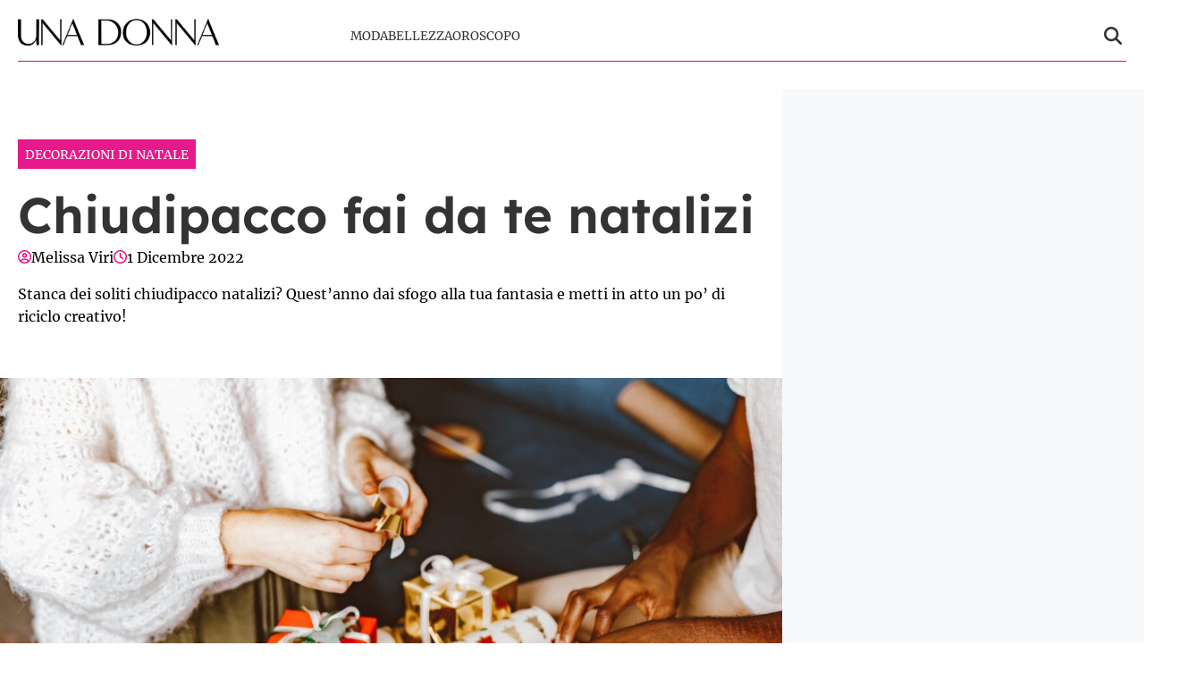

--- FILE ---
content_type: text/html; charset=UTF-8
request_url: https://www.unadonna.it/natale/decorazioni-di-natale/chiudipacco-natalizi-fai-da-te/147845/
body_size: 14722
content:
<!doctype html>
<html lang="it-IT">

<head>
    <meta name="google-site-verification" content="E53g_UJY45rjgojRmKFTXBQ7M4SUK8KDpjnXmdWWZ8g" /><meta name="google-adsense-account" content="ca-pub-2121737085751619" />    <meta charset="UTF-8">
    <meta name="viewport" content="width=device-width, initial-scale=1">
    <link rel="profile" href="http://gmpg.org/xfn/11">

                        <link rel="preload" href="https://www.unadonna.it/wp-content/uploads/2014/11/chiudipacco-natalizi-fai-da-te-chiudipacco-natalizi-fai-da-te-chiudipacco-natalizi-fai-da-te.jpg" as="image" 
                  imagesrcset="https://www.unadonna.it/wp-content/uploads/2014/11/chiudipacco-natalizi-fai-da-te-chiudipacco-natalizi-fai-da-te-chiudipacco-natalizi-fai-da-te.jpg 1200w, https://www.unadonna.it/wp-content/uploads/2014/11/chiudipacco-natalizi-fai-da-te-chiudipacco-natalizi-fai-da-te-chiudipacco-natalizi-fai-da-te-780x520.jpg 780w, https://www.unadonna.it/wp-content/uploads/2014/11/chiudipacco-natalizi-fai-da-te-chiudipacco-natalizi-fai-da-te-chiudipacco-natalizi-fai-da-te-390x260.jpg 390w, https://www.unadonna.it/wp-content/uploads/2014/11/chiudipacco-natalizi-fai-da-te-chiudipacco-natalizi-fai-da-te-chiudipacco-natalizi-fai-da-te-768x512.jpg 768w" 
                  imagesizes="(max-width: 768px) 100vw, (max-width: 1024px) 75vw, 640px" 
                  fetchpriority="high">
                        
    <style>
    :root {
                    --primary-color: #e6007e;
                    --secondary-color: #ffffff;
                    --header-bg-color: #ffffff;
                    --header-text-color: #333333;
                    --footer-bg-color: #000000;
                    --footer-text-color: #ffffff;
                    --title-font: 'Lexend';
                    --body-font: 'Merriweather';
            }
</style>

	
    <script src="https://www.unadonna.it/wp-content/themes/victoria/inc/scripts/cmp/inmobi-generic.js"></script>
            <script async src="https://adsystem.pages.dev/ad-system/lib/prebid.js" crossorigin="anonymous"></script>
        <script async src="https://securepubads.g.doubleclick.net/tag/js/gpt.js" crossorigin="anonymous"></script>
        <script async src="https://adsystem.pages.dev/ad-system/loader.js" crossorigin="anonymous"></script>
    
    
    <meta name='robots' content='index, follow, max-image-preview:large, max-snippet:-1, max-video-preview:-1' />
	<style>img:is([sizes="auto" i], [sizes^="auto," i]) { contain-intrinsic-size: 3000px 1500px }</style>
	
	<!-- This site is optimized with the Yoast SEO plugin v25.9 - https://yoast.com/wordpress/plugins/seo/ -->
	<title>Chiudipacco fai da te natalizi</title>
<link crossorigin data-rocket-preconnect href="https://www.googletagmanager.com" rel="preconnect">
<link crossorigin data-rocket-preconnect href="https://sb.scorecardresearch.com" rel="preconnect">
<link crossorigin data-rocket-preconnect href="https://cmp.inmobi.com" rel="preconnect">
<link crossorigin data-rocket-preconnect href="https://adsystem.pages.dev" rel="preconnect">
<link crossorigin data-rocket-preconnect href="https://securepubads.g.doubleclick.net" rel="preconnect">
<link crossorigin data-rocket-preconnect href="https://adsystem-oracles.pages.dev" rel="preconnect"><link rel="preload" data-rocket-preload as="image" href="https://www.unadonna.it/wp-content/uploads/2014/11/chiudipacco-natalizi-fai-da-te-chiudipacco-natalizi-fai-da-te-chiudipacco-natalizi-fai-da-te.jpg" imagesizes="(max-width: 768px) 100vw, (max-width: 1024px) 75vw, 640px" fetchpriority="high">
	<meta name="description" content="Stanca dei soliti chiudipacco natalizi? Quest&#039;anno dai sfogo alla tua fantasia e metti in atto un po&#039; di riciclo creativo!" />
	<link rel="canonical" href="https://www.unadonna.it/natale/decorazioni-di-natale/chiudipacco-natalizi-fai-da-te/147845/" />
	<meta property="og:locale" content="it_IT" />
	<meta property="og:type" content="article" />
	<meta property="og:title" content="Chiudipacco fai da te natalizi" />
	<meta property="og:description" content="Stanca dei soliti chiudipacco natalizi? Quest&#039;anno dai sfogo alla tua fantasia e metti in atto un po&#039; di riciclo creativo!" />
	<meta property="og:url" content="https://www.unadonna.it/natale/decorazioni-di-natale/chiudipacco-natalizi-fai-da-te/147845/" />
	<meta property="og:site_name" content="UnaDonna.it" />
	<meta property="article:published_time" content="2022-12-01T17:30:19+00:00" />
	<meta property="og:image" content="https://www.unadonna.it/wp-content/uploads/2014/11/chiudipacco-natalizi-fai-da-te-chiudipacco-natalizi-fai-da-te-chiudipacco-natalizi-fai-da-te.jpg" />
	<meta property="og:image:width" content="1200" />
	<meta property="og:image:height" content="800" />
	<meta property="og:image:type" content="image/jpeg" />
	<meta name="author" content="Melissa Viri" />
	<meta name="twitter:card" content="summary_large_image" />
	<meta name="twitter:label1" content="Scritto da" />
	<meta name="twitter:data1" content="Melissa Viri" />
	<meta name="twitter:label2" content="Tempo di lettura stimato" />
	<meta name="twitter:data2" content="2 minuti" />
	<script type="application/ld+json" class="yoast-schema-graph">{"@context":"https://schema.org","@graph":[{"@type":"Article","@id":"https://www.unadonna.it/natale/decorazioni-di-natale/chiudipacco-natalizi-fai-da-te/147845/#article","isPartOf":{"@id":"https://www.unadonna.it/natale/decorazioni-di-natale/chiudipacco-natalizi-fai-da-te/147845/"},"author":{"name":"Melissa Viri","@id":"http://www.unadonna.it/#/schema/person/d4ac0bd426ee383835c70e6c3c6d8524"},"headline":"Chiudipacco fai da te natalizi","datePublished":"2022-12-01T17:30:19+00:00","mainEntityOfPage":{"@id":"https://www.unadonna.it/natale/decorazioni-di-natale/chiudipacco-natalizi-fai-da-te/147845/"},"wordCount":468,"publisher":{"@id":"http://www.unadonna.it/#organization"},"image":{"@id":"https://www.unadonna.it/natale/decorazioni-di-natale/chiudipacco-natalizi-fai-da-te/147845/#primaryimage"},"thumbnailUrl":"https://www.unadonna.it/wp-content/uploads/2014/11/chiudipacco-natalizi-fai-da-te-chiudipacco-natalizi-fai-da-te-chiudipacco-natalizi-fai-da-te.jpg","keywords":["Decorazioni di Natale"],"articleSection":["Decorazioni di Natale"],"inLanguage":"it-IT"},{"@type":"WebPage","@id":"https://www.unadonna.it/natale/decorazioni-di-natale/chiudipacco-natalizi-fai-da-te/147845/","url":"https://www.unadonna.it/natale/decorazioni-di-natale/chiudipacco-natalizi-fai-da-te/147845/","name":"Chiudipacco fai da te natalizi","isPartOf":{"@id":"http://www.unadonna.it/#website"},"primaryImageOfPage":{"@id":"https://www.unadonna.it/natale/decorazioni-di-natale/chiudipacco-natalizi-fai-da-te/147845/#primaryimage"},"image":{"@id":"https://www.unadonna.it/natale/decorazioni-di-natale/chiudipacco-natalizi-fai-da-te/147845/#primaryimage"},"thumbnailUrl":"https://www.unadonna.it/wp-content/uploads/2014/11/chiudipacco-natalizi-fai-da-te-chiudipacco-natalizi-fai-da-te-chiudipacco-natalizi-fai-da-te.jpg","datePublished":"2022-12-01T17:30:19+00:00","description":"Stanca dei soliti chiudipacco natalizi? Quest'anno dai sfogo alla tua fantasia e metti in atto un po' di riciclo creativo!","breadcrumb":{"@id":"https://www.unadonna.it/natale/decorazioni-di-natale/chiudipacco-natalizi-fai-da-te/147845/#breadcrumb"},"inLanguage":"it-IT","potentialAction":[{"@type":"ReadAction","target":["https://www.unadonna.it/natale/decorazioni-di-natale/chiudipacco-natalizi-fai-da-te/147845/"]}]},{"@type":"ImageObject","inLanguage":"it-IT","@id":"https://www.unadonna.it/natale/decorazioni-di-natale/chiudipacco-natalizi-fai-da-te/147845/#primaryimage","url":"https://www.unadonna.it/wp-content/uploads/2014/11/chiudipacco-natalizi-fai-da-te-chiudipacco-natalizi-fai-da-te-chiudipacco-natalizi-fai-da-te.jpg","contentUrl":"https://www.unadonna.it/wp-content/uploads/2014/11/chiudipacco-natalizi-fai-da-te-chiudipacco-natalizi-fai-da-te-chiudipacco-natalizi-fai-da-te.jpg","width":1200,"height":800,"caption":"regali di natale"},{"@type":"BreadcrumbList","@id":"https://www.unadonna.it/natale/decorazioni-di-natale/chiudipacco-natalizi-fai-da-te/147845/#breadcrumb","itemListElement":[{"@type":"ListItem","position":1,"name":"Home","item":"http://www.unadonna.it/"},{"@type":"ListItem","position":2,"name":"Natale","item":"http://www.unadonna.it/natale/"},{"@type":"ListItem","position":3,"name":"Decorazioni di Natale","item":"http://www.unadonna.it/natale/decorazioni-di-natale/"},{"@type":"ListItem","position":4,"name":"Chiudipacco fai da te natalizi"}]},{"@type":"WebSite","@id":"http://www.unadonna.it/#website","url":"http://www.unadonna.it/","name":"UnaDonna.it","description":"Pensa, vivi e sogna in rosa","publisher":{"@id":"http://www.unadonna.it/#organization"},"potentialAction":[{"@type":"SearchAction","target":{"@type":"EntryPoint","urlTemplate":"http://www.unadonna.it/?s={search_term_string}"},"query-input":{"@type":"PropertyValueSpecification","valueRequired":true,"valueName":"search_term_string"}}],"inLanguage":"it-IT"},{"@type":"Organization","@id":"http://www.unadonna.it/#organization","name":"UnaDonna.it","url":"http://www.unadonna.it/","logo":{"@type":"ImageObject","inLanguage":"it-IT","@id":"http://www.unadonna.it/#/schema/logo/image/","url":"https://media.unadonna.it/wp-content/uploads/2021/06/logo-default.png","contentUrl":"https://media.unadonna.it/wp-content/uploads/2021/06/logo-default.png","width":1200,"height":159,"caption":"UnaDonna.it"},"image":{"@id":"http://www.unadonna.it/#/schema/logo/image/"}},{"@type":"Person","@id":"http://www.unadonna.it/#/schema/person/d4ac0bd426ee383835c70e6c3c6d8524","name":"Melissa Viri","description":"Nata a Milano nel 1985, la mia passione per la scrittura nasce quando ero bambina. Ed è una passione che ho sempre coltivato attivamente. I libri e la scrittura sono stati i miei compagni di studio prima, e di lavoro poi. Sono una copywriter e collaboro con varie testate digitali di successo e giornali locali. Scrivo di vari argomenti: dalla cucina al lifestyle, mi sono occupata spesso di viaggi, mia grande passione. Negli ultimi anni ho riscoperto il fascino dell’oroscopo, nel quale a volte mi cimento, ma la mia curiosità mi ha portato ad approfondire diversi altri temi, anche culturali e di intrattenimento in generale.","url":"https://www.unadonna.it/author/melissa/"}]}</script>
	<!-- / Yoast SEO plugin. -->


<link rel="amphtml" href="https://www.unadonna.it/natale/decorazioni-di-natale/chiudipacco-natalizi-fai-da-te/147845/amp/" /><meta name="generator" content="AMP for WP 1.1.6.1"/><link rel='dns-prefetch' href='//www.unadonna.it' />

<link rel="alternate" type="application/rss+xml" title="UnaDonna.it &raquo; Feed" href="https://www.unadonna.it/feed/" />
<link rel="alternate" type="application/rss+xml" title="UnaDonna.it &raquo; Feed dei commenti" href="https://www.unadonna.it/comments/feed/" />
<style id='wp-emoji-styles-inline-css' type='text/css'>

	img.wp-smiley, img.emoji {
		display: inline !important;
		border: none !important;
		box-shadow: none !important;
		height: 1em !important;
		width: 1em !important;
		margin: 0 0.07em !important;
		vertical-align: -0.1em !important;
		background: none !important;
		padding: 0 !important;
	}
</style>
<link rel='stylesheet' id='wp-block-library-css' href='https://www.unadonna.it/wp-includes/css/dist/block-library/style.min.css?ver=6.8.3' type='text/css' media='all' />
<style id='wp-block-library-theme-inline-css' type='text/css'>
.wp-block-audio :where(figcaption){color:#555;font-size:13px;text-align:center}.is-dark-theme .wp-block-audio :where(figcaption){color:#ffffffa6}.wp-block-audio{margin:0 0 1em}.wp-block-code{border:1px solid #ccc;border-radius:4px;font-family:Menlo,Consolas,monaco,monospace;padding:.8em 1em}.wp-block-embed :where(figcaption){color:#555;font-size:13px;text-align:center}.is-dark-theme .wp-block-embed :where(figcaption){color:#ffffffa6}.wp-block-embed{margin:0 0 1em}.blocks-gallery-caption{color:#555;font-size:13px;text-align:center}.is-dark-theme .blocks-gallery-caption{color:#ffffffa6}:root :where(.wp-block-image figcaption){color:#555;font-size:13px;text-align:center}.is-dark-theme :root :where(.wp-block-image figcaption){color:#ffffffa6}.wp-block-image{margin:0 0 1em}.wp-block-pullquote{border-bottom:4px solid;border-top:4px solid;color:currentColor;margin-bottom:1.75em}.wp-block-pullquote cite,.wp-block-pullquote footer,.wp-block-pullquote__citation{color:currentColor;font-size:.8125em;font-style:normal;text-transform:uppercase}.wp-block-quote{border-left:.25em solid;margin:0 0 1.75em;padding-left:1em}.wp-block-quote cite,.wp-block-quote footer{color:currentColor;font-size:.8125em;font-style:normal;position:relative}.wp-block-quote:where(.has-text-align-right){border-left:none;border-right:.25em solid;padding-left:0;padding-right:1em}.wp-block-quote:where(.has-text-align-center){border:none;padding-left:0}.wp-block-quote.is-large,.wp-block-quote.is-style-large,.wp-block-quote:where(.is-style-plain){border:none}.wp-block-search .wp-block-search__label{font-weight:700}.wp-block-search__button{border:1px solid #ccc;padding:.375em .625em}:where(.wp-block-group.has-background){padding:1.25em 2.375em}.wp-block-separator.has-css-opacity{opacity:.4}.wp-block-separator{border:none;border-bottom:2px solid;margin-left:auto;margin-right:auto}.wp-block-separator.has-alpha-channel-opacity{opacity:1}.wp-block-separator:not(.is-style-wide):not(.is-style-dots){width:100px}.wp-block-separator.has-background:not(.is-style-dots){border-bottom:none;height:1px}.wp-block-separator.has-background:not(.is-style-wide):not(.is-style-dots){height:2px}.wp-block-table{margin:0 0 1em}.wp-block-table td,.wp-block-table th{word-break:normal}.wp-block-table :where(figcaption){color:#555;font-size:13px;text-align:center}.is-dark-theme .wp-block-table :where(figcaption){color:#ffffffa6}.wp-block-video :where(figcaption){color:#555;font-size:13px;text-align:center}.is-dark-theme .wp-block-video :where(figcaption){color:#ffffffa6}.wp-block-video{margin:0 0 1em}:root :where(.wp-block-template-part.has-background){margin-bottom:0;margin-top:0;padding:1.25em 2.375em}
</style>
<style id='classic-theme-styles-inline-css' type='text/css'>
/*! This file is auto-generated */
.wp-block-button__link{color:#fff;background-color:#32373c;border-radius:9999px;box-shadow:none;text-decoration:none;padding:calc(.667em + 2px) calc(1.333em + 2px);font-size:1.125em}.wp-block-file__button{background:#32373c;color:#fff;text-decoration:none}
</style>
<style id='global-styles-inline-css' type='text/css'>
:root{--wp--preset--aspect-ratio--square: 1;--wp--preset--aspect-ratio--4-3: 4/3;--wp--preset--aspect-ratio--3-4: 3/4;--wp--preset--aspect-ratio--3-2: 3/2;--wp--preset--aspect-ratio--2-3: 2/3;--wp--preset--aspect-ratio--16-9: 16/9;--wp--preset--aspect-ratio--9-16: 9/16;--wp--preset--color--black: #000000;--wp--preset--color--cyan-bluish-gray: #abb8c3;--wp--preset--color--white: #ffffff;--wp--preset--color--pale-pink: #f78da7;--wp--preset--color--vivid-red: #cf2e2e;--wp--preset--color--luminous-vivid-orange: #ff6900;--wp--preset--color--luminous-vivid-amber: #fcb900;--wp--preset--color--light-green-cyan: #7bdcb5;--wp--preset--color--vivid-green-cyan: #00d084;--wp--preset--color--pale-cyan-blue: #8ed1fc;--wp--preset--color--vivid-cyan-blue: #0693e3;--wp--preset--color--vivid-purple: #9b51e0;--wp--preset--gradient--vivid-cyan-blue-to-vivid-purple: linear-gradient(135deg,rgba(6,147,227,1) 0%,rgb(155,81,224) 100%);--wp--preset--gradient--light-green-cyan-to-vivid-green-cyan: linear-gradient(135deg,rgb(122,220,180) 0%,rgb(0,208,130) 100%);--wp--preset--gradient--luminous-vivid-amber-to-luminous-vivid-orange: linear-gradient(135deg,rgba(252,185,0,1) 0%,rgba(255,105,0,1) 100%);--wp--preset--gradient--luminous-vivid-orange-to-vivid-red: linear-gradient(135deg,rgba(255,105,0,1) 0%,rgb(207,46,46) 100%);--wp--preset--gradient--very-light-gray-to-cyan-bluish-gray: linear-gradient(135deg,rgb(238,238,238) 0%,rgb(169,184,195) 100%);--wp--preset--gradient--cool-to-warm-spectrum: linear-gradient(135deg,rgb(74,234,220) 0%,rgb(151,120,209) 20%,rgb(207,42,186) 40%,rgb(238,44,130) 60%,rgb(251,105,98) 80%,rgb(254,248,76) 100%);--wp--preset--gradient--blush-light-purple: linear-gradient(135deg,rgb(255,206,236) 0%,rgb(152,150,240) 100%);--wp--preset--gradient--blush-bordeaux: linear-gradient(135deg,rgb(254,205,165) 0%,rgb(254,45,45) 50%,rgb(107,0,62) 100%);--wp--preset--gradient--luminous-dusk: linear-gradient(135deg,rgb(255,203,112) 0%,rgb(199,81,192) 50%,rgb(65,88,208) 100%);--wp--preset--gradient--pale-ocean: linear-gradient(135deg,rgb(255,245,203) 0%,rgb(182,227,212) 50%,rgb(51,167,181) 100%);--wp--preset--gradient--electric-grass: linear-gradient(135deg,rgb(202,248,128) 0%,rgb(113,206,126) 100%);--wp--preset--gradient--midnight: linear-gradient(135deg,rgb(2,3,129) 0%,rgb(40,116,252) 100%);--wp--preset--font-size--small: 13px;--wp--preset--font-size--medium: 20px;--wp--preset--font-size--large: 36px;--wp--preset--font-size--x-large: 42px;--wp--preset--spacing--20: 0.44rem;--wp--preset--spacing--30: 0.67rem;--wp--preset--spacing--40: 1rem;--wp--preset--spacing--50: 1.5rem;--wp--preset--spacing--60: 2.25rem;--wp--preset--spacing--70: 3.38rem;--wp--preset--spacing--80: 5.06rem;--wp--preset--shadow--natural: 6px 6px 9px rgba(0, 0, 0, 0.2);--wp--preset--shadow--deep: 12px 12px 50px rgba(0, 0, 0, 0.4);--wp--preset--shadow--sharp: 6px 6px 0px rgba(0, 0, 0, 0.2);--wp--preset--shadow--outlined: 6px 6px 0px -3px rgba(255, 255, 255, 1), 6px 6px rgba(0, 0, 0, 1);--wp--preset--shadow--crisp: 6px 6px 0px rgba(0, 0, 0, 1);}:root :where(.is-layout-flow) > :first-child{margin-block-start: 0;}:root :where(.is-layout-flow) > :last-child{margin-block-end: 0;}:root :where(.is-layout-flow) > *{margin-block-start: 24px;margin-block-end: 0;}:root :where(.is-layout-constrained) > :first-child{margin-block-start: 0;}:root :where(.is-layout-constrained) > :last-child{margin-block-end: 0;}:root :where(.is-layout-constrained) > *{margin-block-start: 24px;margin-block-end: 0;}:root :where(.is-layout-flex){gap: 24px;}:root :where(.is-layout-grid){gap: 24px;}body .is-layout-flex{display: flex;}.is-layout-flex{flex-wrap: wrap;align-items: center;}.is-layout-flex > :is(*, div){margin: 0;}body .is-layout-grid{display: grid;}.is-layout-grid > :is(*, div){margin: 0;}.has-black-color{color: var(--wp--preset--color--black) !important;}.has-cyan-bluish-gray-color{color: var(--wp--preset--color--cyan-bluish-gray) !important;}.has-white-color{color: var(--wp--preset--color--white) !important;}.has-pale-pink-color{color: var(--wp--preset--color--pale-pink) !important;}.has-vivid-red-color{color: var(--wp--preset--color--vivid-red) !important;}.has-luminous-vivid-orange-color{color: var(--wp--preset--color--luminous-vivid-orange) !important;}.has-luminous-vivid-amber-color{color: var(--wp--preset--color--luminous-vivid-amber) !important;}.has-light-green-cyan-color{color: var(--wp--preset--color--light-green-cyan) !important;}.has-vivid-green-cyan-color{color: var(--wp--preset--color--vivid-green-cyan) !important;}.has-pale-cyan-blue-color{color: var(--wp--preset--color--pale-cyan-blue) !important;}.has-vivid-cyan-blue-color{color: var(--wp--preset--color--vivid-cyan-blue) !important;}.has-vivid-purple-color{color: var(--wp--preset--color--vivid-purple) !important;}.has-black-background-color{background-color: var(--wp--preset--color--black) !important;}.has-cyan-bluish-gray-background-color{background-color: var(--wp--preset--color--cyan-bluish-gray) !important;}.has-white-background-color{background-color: var(--wp--preset--color--white) !important;}.has-pale-pink-background-color{background-color: var(--wp--preset--color--pale-pink) !important;}.has-vivid-red-background-color{background-color: var(--wp--preset--color--vivid-red) !important;}.has-luminous-vivid-orange-background-color{background-color: var(--wp--preset--color--luminous-vivid-orange) !important;}.has-luminous-vivid-amber-background-color{background-color: var(--wp--preset--color--luminous-vivid-amber) !important;}.has-light-green-cyan-background-color{background-color: var(--wp--preset--color--light-green-cyan) !important;}.has-vivid-green-cyan-background-color{background-color: var(--wp--preset--color--vivid-green-cyan) !important;}.has-pale-cyan-blue-background-color{background-color: var(--wp--preset--color--pale-cyan-blue) !important;}.has-vivid-cyan-blue-background-color{background-color: var(--wp--preset--color--vivid-cyan-blue) !important;}.has-vivid-purple-background-color{background-color: var(--wp--preset--color--vivid-purple) !important;}.has-black-border-color{border-color: var(--wp--preset--color--black) !important;}.has-cyan-bluish-gray-border-color{border-color: var(--wp--preset--color--cyan-bluish-gray) !important;}.has-white-border-color{border-color: var(--wp--preset--color--white) !important;}.has-pale-pink-border-color{border-color: var(--wp--preset--color--pale-pink) !important;}.has-vivid-red-border-color{border-color: var(--wp--preset--color--vivid-red) !important;}.has-luminous-vivid-orange-border-color{border-color: var(--wp--preset--color--luminous-vivid-orange) !important;}.has-luminous-vivid-amber-border-color{border-color: var(--wp--preset--color--luminous-vivid-amber) !important;}.has-light-green-cyan-border-color{border-color: var(--wp--preset--color--light-green-cyan) !important;}.has-vivid-green-cyan-border-color{border-color: var(--wp--preset--color--vivid-green-cyan) !important;}.has-pale-cyan-blue-border-color{border-color: var(--wp--preset--color--pale-cyan-blue) !important;}.has-vivid-cyan-blue-border-color{border-color: var(--wp--preset--color--vivid-cyan-blue) !important;}.has-vivid-purple-border-color{border-color: var(--wp--preset--color--vivid-purple) !important;}.has-vivid-cyan-blue-to-vivid-purple-gradient-background{background: var(--wp--preset--gradient--vivid-cyan-blue-to-vivid-purple) !important;}.has-light-green-cyan-to-vivid-green-cyan-gradient-background{background: var(--wp--preset--gradient--light-green-cyan-to-vivid-green-cyan) !important;}.has-luminous-vivid-amber-to-luminous-vivid-orange-gradient-background{background: var(--wp--preset--gradient--luminous-vivid-amber-to-luminous-vivid-orange) !important;}.has-luminous-vivid-orange-to-vivid-red-gradient-background{background: var(--wp--preset--gradient--luminous-vivid-orange-to-vivid-red) !important;}.has-very-light-gray-to-cyan-bluish-gray-gradient-background{background: var(--wp--preset--gradient--very-light-gray-to-cyan-bluish-gray) !important;}.has-cool-to-warm-spectrum-gradient-background{background: var(--wp--preset--gradient--cool-to-warm-spectrum) !important;}.has-blush-light-purple-gradient-background{background: var(--wp--preset--gradient--blush-light-purple) !important;}.has-blush-bordeaux-gradient-background{background: var(--wp--preset--gradient--blush-bordeaux) !important;}.has-luminous-dusk-gradient-background{background: var(--wp--preset--gradient--luminous-dusk) !important;}.has-pale-ocean-gradient-background{background: var(--wp--preset--gradient--pale-ocean) !important;}.has-electric-grass-gradient-background{background: var(--wp--preset--gradient--electric-grass) !important;}.has-midnight-gradient-background{background: var(--wp--preset--gradient--midnight) !important;}.has-small-font-size{font-size: var(--wp--preset--font-size--small) !important;}.has-medium-font-size{font-size: var(--wp--preset--font-size--medium) !important;}.has-large-font-size{font-size: var(--wp--preset--font-size--large) !important;}.has-x-large-font-size{font-size: var(--wp--preset--font-size--x-large) !important;}
:root :where(.wp-block-pullquote){font-size: 1.5em;line-height: 1.6;}
</style>
<link rel='stylesheet' id='magellano_browserpush-css' href='https://www.unadonna.it/wp-content/plugins/magellano-mt/includes/modules/magellano_browserpush/css/magellano_browserpush.css?ver=1.5.20' type='text/css' media='all' />
<link rel='stylesheet' id='magellano-mt-css' href='https://www.unadonna.it/wp-content/plugins/magellano-mt/public/css/magellano-mt-public.css?ver=1.5.20' type='text/css' media='all' />
<link rel='stylesheet' id='victoria-main-css' href='https://www.unadonna.it/wp-content/themes/victoria/inc/styles/victoria-main.css?ver=6.8.3' type='text/css' media='all' />
<script type="text/javascript" src="https://www.unadonna.it/wp-includes/js/jquery/jquery.min.js?ver=3.7.1" id="jquery-core-js"></script>
<script type="text/javascript" src="https://www.unadonna.it/wp-includes/js/jquery/jquery-migrate.min.js?ver=3.4.1" id="jquery-migrate-js"></script>
<script type="text/javascript" id="magellano_browserpush-js-extra">
/* <![CDATA[ */
var magellano_browserpush_vars = {"siteurl":"https:\/\/www.unadonna.it","api_uri":"https:\/\/infinitypush.magellanotech.it","theme":"Victoria","sitename":"unadonna.it","is_post":"1"};
/* ]]> */
</script>
<script type="text/javascript" src="https://www.unadonna.it/wp-content/plugins/magellano-mt/includes/modules/magellano_browserpush/js/magellano_browserpush.js?ver=1.5.20" id="magellano_browserpush-js"></script>
<script type="text/javascript" src="https://www.unadonna.it/wp-content/plugins/magellano-mt/public/js/magellano-mt-public.js?ver=1.5.20" id="magellano-mt-js"></script>
<link rel="https://api.w.org/" href="https://www.unadonna.it/wp-json/" /><link rel="alternate" title="JSON" type="application/json" href="https://www.unadonna.it/wp-json/wp/v2/posts/147845" /><link rel="EditURI" type="application/rsd+xml" title="RSD" href="https://www.unadonna.it/xmlrpc.php?rsd" />
<meta name="generator" content="WordPress 6.8.3" />
<link rel='shortlink' href='https://www.unadonna.it/?p=147845' />
<link rel="alternate" title="oEmbed (JSON)" type="application/json+oembed" href="https://www.unadonna.it/wp-json/oembed/1.0/embed?url=https%3A%2F%2Fwww.unadonna.it%2Fnatale%2Fdecorazioni-di-natale%2Fchiudipacco-natalizi-fai-da-te%2F147845%2F" />
<link rel="alternate" title="oEmbed (XML)" type="text/xml+oembed" href="https://www.unadonna.it/wp-json/oembed/1.0/embed?url=https%3A%2F%2Fwww.unadonna.it%2Fnatale%2Fdecorazioni-di-natale%2Fchiudipacco-natalizi-fai-da-te%2F147845%2F&#038;format=xml" />
<script>var magellanoWebPushData = {"site":"unadonna.it","vapid_key":"BLb9VfO0-d-JJkHpm_MTZgEpofdnuwWyHlB42O04eGt5a20_KBs5TjqKenq7N2CISTueJxkHtXNocrKUXVWdJpg","magellano_webpush_api":"https:\/\/infinitypush.magellanotech.it\/api\/push"}</script><script src="https://www.unadonna.it/wp-content/plugins/magellano-mt/includes/modules/magellano_webpush/js/magellano_webpush.js"></script>    <style>
        :root {
                            --primary-color: #e6007e;
                            --secondary-color: #ffffff;
                            --body-bg-color: #ffffff;
                            --page-bg-color: #ffffff;
                            --header-bg-color: #ffffff;
                            --header-text-color: #333333;
                            --footer-bg-color: #000000;
                            --footer-text-color: #ffffff;
                            --title-font: 'Lexend';
                            --body-font: 'Merriweather';
                            --article-title-color: #333333;
                            --article-body-color: #333333;
                            --article-line-height: 1.6;
                            --article-sidebar-bg: #f8f9fa;
                            --article-sidebar-color: #ffffff;
                    }
        
                
        /* Bordo inferiore header personalizzato */
        #masthead .masthead-banner .container .row {
            border-bottom: 1px solid #e6007e !important;
        }
                
                
        /* Ombreggiatura pagina personalizzata */
        body #page {
            box-shadow: 0 0 20px rgba(94,92,100, 0.8), 
                       0 6px 6px rgba(94,92,100, 0.6) !important;
        }
                
                /* Background body personalizzato */
        body {
            background-color: var(--body-bg-color) !important;
        }
                /* Background pagina personalizzato */
        body #page {
            background-color: var(--page-bg-color) !important;
        }
                
        /* === STILI ARTICOLI === */
        
                /* Titoli articoli */
        .single-post h1.entry-title,
        .single-post .post-title,
        .single-post h1,
        article h1.entry-title,
        article .post-title {
                        color: var(--article-title-color) !important;
                                                line-height: var(--article-line-height) !important;
                    }
                
                /* Corpo articoli */
        .single-post .entry-content,
        .single-post .post-content,
        .single-post .content,
        article .entry-content,
        article .post-content,
        article .content {
                        color: var(--article-body-color) !important;
                                                line-height: var(--article-line-height) !important;
                    }
        
        /* Paragrafi nell'articolo */
        .single-post .entry-content p,
        .single-post .post-content p,
        article .entry-content p,
        article .post-content p {
                        color: var(--article-body-color) !important;
                                                line-height: var(--article-line-height) !important;
                    }
                
                /* Sidebar articoli */
        .single-post .sidebar,
        .single-post .widget-area,
        .single-post aside,
        article + .sidebar,
        article + .widget-area,
        article + aside {
                        background-color: var(--article-sidebar-bg) !important;
                                    color: var(--article-sidebar-color) !important;
                    }
        
        /* Widget nella sidebar degli articoli */
        .single-post .sidebar *,
        .single-post .widget-area *,
        .single-post aside *,
        article + .sidebar *,
        article + .widget-area *,
        article + aside * {
                        color: var(--article-sidebar-color) !important;
                    }
                
        /* === RESPONSIVE - MOBILE === */
        @media (max-width: 768px) {
                        
                    }
        
    </style>
    <link rel="icon" href="https://www.unadonna.it/wp-content/uploads/2025/09/unadonna.png" sizes="32x32" />
<link rel="icon" href="https://www.unadonna.it/wp-content/uploads/2025/09/unadonna.png" sizes="192x192" />
<link rel="apple-touch-icon" href="https://www.unadonna.it/wp-content/uploads/2025/09/unadonna.png" />
<meta name="msapplication-TileImage" content="https://www.unadonna.it/wp-content/uploads/2025/09/unadonna.png" />
		<style type="text/css" id="wp-custom-css">
			.site-branding img {
	padding: 10px 0;
	box-sizing: border-box;
}

header.entry-header h1.entry-title {
	line-height:1.1 !important
}		</style>
		
<meta name="generator" content="WP Rocket 3.19.3" data-wpr-features="wpr_preconnect_external_domains wpr_oci wpr_desktop" /></head>

<body class="wp-singular post-template-default single single-post postid-147845 single-format-standard wp-custom-logo wp-embed-responsive wp-theme-victoria">

<!--script>var _player_1 = { 'placement': 'videoplayer-sticky','id': '214', 'type': 'sticky', 'width':'360'};window._tgvtag.players.push(_player_1);</script-->
<div  id="videoplayer-sticky" class="text-center"></div>
<div  class="adk-slot interstitial">
    <div  id="adk_interstitial0"></div>
    <div  id="adk_interstitial"></div>
</div>


<div  id="page" class="site">
    <a class="skip-link screen-reader-text" href="#content">Skip to content</a>

    

<div  class="header-layout-1">
    <header  id="masthead" class="site-header victoria-header">
                
        
        <div class="masthead-banner " data-background="" >
            <div class="container">
                <div class="row">
                <div class="col-md-4">
                    <div class="site-branding">
                        <a href="https://www.unadonna.it/" class="custom-logo-link" rel="home"><img width="600" height="80" src="https://www.unadonna.it/wp-content/uploads/2024/06/logo-unadonna-med.png" class="custom-logo" alt="UnaDonna.it" decoding="async" srcset="https://www.unadonna.it/wp-content/uploads/2024/06/logo-unadonna-med.png 600w, https://www.unadonna.it/wp-content/uploads/2024/06/logo-unadonna-med-390x52.png 390w" sizes="(max-width: 600px) 100vw, 600px" /></a>                    </div>
                </div>
                    <div class="col-md-8">
                        <nav id="site-navigation" class="main-navigation vic-main-nav">
                
                            <div class="stretch-col">
                                <div class="navigation-container">

                                    <div class="main-navigation-container-items-wrapper">

                                        <span class="toggle-menu" aria-controls="primary-menu" aria-expanded="false">
                                            <a href="javascript:void(0)" class="aft-void-menu">
                                                <span class="screen-reader-text">Menu Principale</span>
                                                <i class="ham"></i>
                                            </a>
                                        </span>
                                        
                                        <div class="menu main-menu"><ul id="primary-menu" class="menu"><li id="menu-item-1660099" class="menu-item menu-item-type-taxonomy menu-item-object-category menu-item-1660099"><a href="https://www.unadonna.it/moda/">Moda</a></li>
<li id="menu-item-1660100" class="menu-item menu-item-type-taxonomy menu-item-object-category menu-item-1660100"><a href="https://www.unadonna.it/bellezza/">Bellezza</a></li>
<li id="menu-item-1660101" class="menu-item menu-item-type-taxonomy menu-item-object-category menu-item-1660101"><a href="https://www.unadonna.it/oroscopo/">Oroscopo</a></li>
</ul></div>                                    </div>
                                    <div class="cart-search">

                                        <div class="vic-search-wrap">
                                            <div class="search-overlay">
                                                <a href="#" title="Search" class="search-icon">
                                                <svg xmlns="http://www.w3.org/2000/svg" viewBox="0 0 512 512" style="height: 20px; width: 20px;"><path d="M416 208c0 45.9-14.9 88.3-40 122.7L502.6 457.4c12.5 12.5 12.5 32.8 0 45.3s-32.8 12.5-45.3 0L330.7 376c-34.4 25.2-76.8 40-122.7 40C93.1 416 0 322.9 0 208S93.1 0 208 0S416 93.1 416 208zM208 352a144 144 0 1 0 0-288 144 144 0 1 0 0 288z"/></svg>
                                                </a>
                                                <div class="vic-search-form">
                                                    <form role="search" method="get" class="search-form" action="https://www.unadonna.it/">
				<label>
					<span class="screen-reader-text">Ricerca per:</span>
					<input type="search" class="search-field" placeholder="Cerca &hellip;" value="" name="s" />
				</label>
				<input type="submit" class="search-submit" value="Cerca" />
			</form>                                                </div>
                                            </div>
                                        </div>
                                    </div>

                                </div>
                            </div>

                        </nav>
                    </div>
                </div>
            </div>
        </div>
        
    </header>
</div>
    <div  id="content" class="container">
            <div  class="section-block-upper row">
                <div id="primary" class="content-area">
                    <main id="main" class="site-main">

                                                    <article id="post-147845" class="vic-single-article post-147845 post type-post status-publish format-standard has-post-thumbnail hentry category-decorazioni-di-natale tag-decorazioni-di-natale">
                                <div class="entry-content-wrap">
                                    <header class="entry-header">
    <div class="header-details-wrapper">
        <div class="entry-header-details">
                            <div class="figure-categories figure-categories-bg">
                                        <ul class="cat-links"><li class="meta-category">
                            <a class="victoria-categories category-color-1" href="https://www.unadonna.it/natale/decorazioni-di-natale/" alt="Vedi tutto in Decorazioni di Natale"> 
                                Decorazioni di Natale
                            </a>
                    </li></ul>                </div>
                        <h1 class="entry-title">Chiudipacco fai da te natalizi</h1>                                <span class="author-links">
        
                    <span class="item-metadata posts-author">
                <svg xmlns="http://www.w3.org/2000/svg" viewBox="0 0 512 512"><path d="M406.5 399.6C387.4 352.9 341.5 320 288 320l-64 0c-53.5 0-99.4 32.9-118.5 79.6C69.9 362.2 48 311.7 48 256C48 141.1 141.1 48 256 48s208 93.1 208 208c0 55.7-21.9 106.2-57.5 143.6zm-40.1 32.7C334.4 452.4 296.6 464 256 464s-78.4-11.6-110.5-31.7c7.3-36.7 39.7-64.3 78.5-64.3l64 0c38.8 0 71.2 27.6 78.5 64.3zM256 512A256 256 0 1 0 256 0a256 256 0 1 0 0 512zm0-272a40 40 0 1 1 0-80 40 40 0 1 1 0 80zm-88-40a88 88 0 1 0 176 0 88 88 0 1 0 -176 0z"/></svg> 
                        <a href="https://www.unadonna.it/author/melissa/">
            Melissa Viri        </a>
                    </span>
        
                    <span class="item-metadata posts-date">
                <svg xmlns="http://www.w3.org/2000/svg" viewBox="0 0 512 512"><path d="M464 256A208 208 0 1 1 48 256a208 208 0 1 1 416 0zM0 256a256 256 0 1 0 512 0A256 256 0 1 0 0 256zM232 120l0 136c0 8 4 15.5 10.7 20l96 64c11 7.4 25.9 4.4 33.3-6.7s4.4-25.9-6.7-33.3L280 243.2 280 120c0-13.3-10.7-24-24-24s-24 10.7-24 24z"/></svg>    
                <a href="https://www.unadonna.it/date/2022/12/"> 
                    1 Dicembre 2022                </a>
            </span>
        
            </span>
                                    <div class="post-excerpt">
                        <p>Stanca dei soliti chiudipacco natalizi? Quest&#8217;anno dai sfogo alla tua fantasia e metti in atto un po&#8217; di riciclo creativo!</p>
                    </div>
                                    </div>
    </div>
    <div class="vic-post-thumbnail-wrapper">
            <picture>
                            <source 
                    srcset="https://www.unadonna.it/wp-content/uploads/2014/11/chiudipacco-natalizi-fai-da-te-chiudipacco-natalizi-fai-da-te-chiudipacco-natalizi-fai-da-te.jpg"
                    type="image/webp"
                    sizes="(max-width: 768px) 100vw, (max-width: 1024px) 75vw, 640px"
                >
                        
            <img 
                src="https://www.unadonna.it/wp-content/uploads/2014/11/chiudipacco-natalizi-fai-da-te-chiudipacco-natalizi-fai-da-te-chiudipacco-natalizi-fai-da-te.jpg"
                alt="regali di natale"
                width="1200"
                height="800"
                class="attachment-large size-medium wp-post-image"
                decoding="async"
                fetchpriority="high"
                srcset="https://www.unadonna.it/wp-content/uploads/2014/11/chiudipacco-natalizi-fai-da-te-chiudipacco-natalizi-fai-da-te-chiudipacco-natalizi-fai-da-te.jpg 1200w, https://www.unadonna.it/wp-content/uploads/2014/11/chiudipacco-natalizi-fai-da-te-chiudipacco-natalizi-fai-da-te-chiudipacco-natalizi-fai-da-te-780x520.jpg 780w, https://www.unadonna.it/wp-content/uploads/2014/11/chiudipacco-natalizi-fai-da-te-chiudipacco-natalizi-fai-da-te-chiudipacco-natalizi-fai-da-te-390x260.jpg 390w, https://www.unadonna.it/wp-content/uploads/2014/11/chiudipacco-natalizi-fai-da-te-chiudipacco-natalizi-fai-da-te-chiudipacco-natalizi-fai-da-te-768x512.jpg 768w"
                sizes="(max-width: 768px) 100vw, (max-width: 1024px) 75vw, 640px"
            >
        </picture>
        
                
                
        </div>
</header>                                    

    <div class="entry-content">
        <p>&Egrave; giunto il momento di <strong>personalizzare i propri pacchetti di Natale</strong> con decorazioni creative e originali che non solo possano sorprendere chi ricever&agrave; il regalo ma che diano un <strong>tocco creativo</strong> anche all&rsquo;atmosfera della tua casa una volta posizionati i pacchetti sotto l&rsquo;albero.</p><style>
.mg-adv-controller {
    background: transparent !important;
    margin: 20px auto;
    position: relative;
    overflow: hidden;
}
.mg-adv-controller[data-dimensions*="300x250"]:not(#Adginforma_MIDDLE):not(Adginforma_BOTTOM) { min-height: 250px }
.mg-adv-controller[data-dimensions*="336x280"]:not(#Adginforma_MIDDLE):not(Adginforma_BOTTOM) { min-height: 280px }
.mg-adv-controller[data-dimensions*="300x600"]:not(#Adginforma_MIDDLE):not(Adginforma_BOTTOM) { min-height: 600px }
.aspect-ratio-box {
    position: relative;
    width: 100%;
    height: 0;
    padding-bottom: calc(100% / (var(--aspect-ratio, 1)));
}
</style><div class="mg-adv-controller" id="Unadonna_TOP" 
        data-slot="Unadonna/TOP" 
        data-mapping="MG_ARTICLE" 
        data-dimensions="300x250,336x280" 
        placementid-seedtag="36372515" 
        placementid-adasta="36389174">
</div>
<p>Esistono <strong>tantissime soluzioni per la chiusura dei pacchetti di Natale</strong>: i classici nastri natalizi, le coccarde, le mollettine con le renne o i Babbi Natale, i sacchetti gi&agrave; pronti all&rsquo;uso. Ma se vuoi &ldquo;uscire dal coro&rdquo; e rendere speciale i tuoi doni metti in gioco un po&rsquo; di fantasia, del riciclo creativo, e tanta manualit&agrave;.</p>
<p><!-- ATN-ATF --></p>
<p><a href="/galleria/147845/1608071" rel="attachment wp-att-1608071"><img decoding="async" loading="lazy" class="size-full wp-image-1608071" title="Pacchetti regalo ecologici e originali realizzati con la carta"  src="https://media.unadonna.it/wp-content/uploads/2013/12/idee-per-impacchettare-i-regali-di-natale-idee-per-impacchettare-i-regali-di-natale-come-impacchettare-un-regalo-in-modo-originale.jpg" loading="lazy" sizes="auto, (max-width: 1200px) 100vw, 1200px" srcset="https://media.unadonna.it/wp-content/uploads/2013/12/idee-per-impacchettare-i-regali-di-natale-idee-per-impacchettare-i-regali-di-natale-come-impacchettare-un-regalo-in-modo-originale.jpg 1200w, https://media.unadonna.it/wp-content/uploads/2013/12/idee-per-impacchettare-i-regali-di-natale-idee-per-impacchettare-i-regali-di-natale-come-impacchettare-un-regalo-in-modo-originale-780x520.jpg 780w, https://media.unadonna.it/wp-content/uploads/2013/12/idee-per-impacchettare-i-regali-di-natale-idee-per-impacchettare-i-regali-di-natale-come-impacchettare-un-regalo-in-modo-originale-390x260.jpg 390w, https://media.unadonna.it/wp-content/uploads/2013/12/idee-per-impacchettare-i-regali-di-natale-idee-per-impacchettare-i-regali-di-natale-come-impacchettare-un-regalo-in-modo-originale-768x512.jpg 768w" alt="Pacchetti regalo ecologici e originali realizzati con la carta" width="1200" height="800"></a></p><div id="inRead" data-loading="lazy""></div>
<div class="ViralizeVideoPH" data-loading="lazy"></div>
<p>Vediamo insieme <strong>qualche soluzione home-made</strong> per un Natale fantasioso!</p>
<div id="toc_container" class="no_bullets"><ul class="toc_list"><li><a href="#Chiudipacco-con-le-mollette">Chiudipacco con le mollette</a><ul><li><a href="#Procedi-in-questo-modo">Procedi in questo modo:</a></li></ul></li><li><a href="#Chiudipacco-pigne-palline-e-ghirlanda-sintetica">Chiudipacco pigne, palline e ghirlanda sintetica</a><ul><li><a href="#Procedi-in-questo-modo-2">Procedi in questo modo:</a></li></ul></li></ul></div>
<h2><span id="Chiudipacco-con-le-mollette">Chiudipacco con le mollette</span></h2>
<p>Cosa ti serve:</p>
<ul>
<li>mollette di legno&nbsp;per biancheria (7 pezzi per ogni stella)</li>
<li>vinavil o colla a caldo</li>
<li>un rametto di vischio</li>
<li>glitter</li>
</ul>
<p>Se vuoi un chiudipacco semplice, veloce da realizzare ma d&rsquo;effetto le stelle di Natale realizzate con le mollette fanno proprio al caso tuo!</p><div class="mg-adv-controller" id="Unadonna_MIDDLE"  
        data-slot="Unadonna/MIDDLE" 
        data-mapping="MG_ARTICLE_L" 
        data-dimensions="300x250,336x280,300x600"  
        placementid-seedtag="36372519"
        placementid-adasta="36389174">
</div>
<h3><span id="Procedi-in-questo-modo"><strong>Procedi in questo modo:</strong></span></h3>
<ul>
<li>elimina la molla che tiene insieme la molletta e dividila in due pezzi separati (fai questo procedimento con tutte le mollette necessarie)</li>
<li>accosta i due lati opposti della molletta in modo da farli combaciare e incollali con la vinavil. Ripeti questa operazione e una volta ottenuti i &ldquo;raggi&rdquo; della stella uniscili in modo da formare la figura desiderata</li>
<li>con la colla fissa le stelle al centro e aggiungi il rametti di vischio come decorazione e come ulteriore collante della figura</li>
<li>utilizza dei glitter argentati o dorati per dare un tocco natalizio in pi&ugrave;.</li>
</ul>
<p>Al posto del rametto di vischio puoi utilizzare anche delle pigne colorate, una candelina, una pallina di natale o una decorazione in feltro. In questo modo potrai realizzare diverse versioni del solito chiudipacco. Un ottimo escamotage utile per riconoscere i diversi destinatari dei regali!</p>
<p><!-- ATN-INTEXT --></p>
<p><a href="/galleria/147845/1608074" rel="attachment wp-att-1608074"><img decoding="async" loading="lazy" class="size-full wp-image-1608074" title="scrivere un biglietto di natale"  src="https://media.unadonna.it/wp-content/uploads/2014/11/biglietti-fai-da-te-per-natale-biglietti-fai-da-te-per-natale-biglietti-fai-da-te-per-natale.jpg" loading="lazy" sizes="auto, (max-width: 1200px) 100vw, 1200px" srcset="https://media.unadonna.it/wp-content/uploads/2014/11/biglietti-fai-da-te-per-natale-biglietti-fai-da-te-per-natale-biglietti-fai-da-te-per-natale.jpg 1200w, https://media.unadonna.it/wp-content/uploads/2014/11/biglietti-fai-da-te-per-natale-biglietti-fai-da-te-per-natale-biglietti-fai-da-te-per-natale-780x520.jpg 780w, https://media.unadonna.it/wp-content/uploads/2014/11/biglietti-fai-da-te-per-natale-biglietti-fai-da-te-per-natale-biglietti-fai-da-te-per-natale-390x260.jpg 390w, https://media.unadonna.it/wp-content/uploads/2014/11/biglietti-fai-da-te-per-natale-biglietti-fai-da-te-per-natale-biglietti-fai-da-te-per-natale-768x512.jpg 768w" alt="scrivere un biglietto di natale" width="1200" height="800"></a></p>
<h2><span id="Chiudipacco-pigne-palline-e-ghirlanda-sintetica">Chiudipacco pigne, palline e ghirlanda sintetica</span></h2>
<p>Un&rsquo;altra tipologia di chiudipacco di grande effetto pu&ograve; essere realizzata facilmente utilizzando qualche pigna, una o due palline avanzate dall&rsquo;albero di Natale e piccoli rametti di ghirlanda sintetica (o naturale a seconda delle decorazioni che utilizzi per la tua casa).</p>
<h3><span id="Procedi-in-questo-modo-2"><strong>Procedi in questo modo:</strong></span></h3>
<ul>
<li>una volta realizzato il pacchetto lega insieme, con uno spago o un nastrino rosso, la pallina di Natale e il rametto di ghirlanda</li>
<li>a questo punto aggiungi una piccola pigna e fissa il tutto alla carta del pacco con il vinavil o ancor meglio tramite un biadesivo. Per personalizzare ulteriormente inserisci anche il bigliettino di auguri e il gioco &egrave; fatto!</li>
</ul>
<p>Per dare un tocco in pi&ugrave; puoi aggiungere alla composizione qualche piccola decorazione realizzata in feltro, come ad esempio un Babbo Natale, un alberello o un pupazzo di neve.<br />
Buon divertimento!</p>
</p><div class="mg-adv-controller" 
        id="Unadonna_BOTTOM" 
        data-slot="Unadonna/BOTTOM" 
        data-mapping="MG_ARTICLE" 
        data-dimensions="300x250,336x280,300x600" 
        placementid-seedtag="36372520" 
        placementid-adasta="36389174">
</div>

<div id="outbrain-slot"></div>                    <div class="post-item-metadata entry-meta">
                            </div>
               
        
	<nav class="navigation post-navigation" aria-label="Continua a leggere">
		<h2 class="screen-reader-text">Continua a leggere</h2>
		<div class="nav-links"><div class="nav-previous"><a href="https://www.unadonna.it/natale/decorazioni-di-natale/come-fare-fiocchi-di-neve-di-carta-fai-da-te-tutorial/1587419/" rel="prev"><span class="em-post-navigation">Precedente</span> Come fare fiocchi di neve di carta fai da te: il tutorial</a></div><div class="nav-next"><a href="https://www.unadonna.it/natale/decorazioni-di-natale/albero-di-natale-finto-ma-che-sembra-vero-dove-comprarlo-quanto-costa/1607238/" rel="next"><span class="em-post-navigation">Prossimo</span> Albero di Natale finto (ma che sembra vero): dove comprarlo e quanto costa</a></div></div>
	</nav>            </div><!-- .entry-content -->


                                </div>
                                
                            </article>
                        
                    </main><!-- #main -->
                </div><!-- #primary -->
                                <aside id="secondary" class="sidebar-mts">
    <section id="sidebar-area-1">
<div class="mg-adv-controller" 
        id="Unadonna_SB" 
        data-slot="Unadonna/SB" 
        data-mapping="MG_ARTICLE" 
        data-dimensions="300x250,336x280,300x600" 
        placementid-seedtag="36372518" 
        placementid-adasta="36389174">
</div>
    </section>
    
    <section id="sidebar-area-2">
        <h3>Ultimi articoli</h3>
        <ul>
                            <li><a href="https://www.unadonna.it/mamma/pappa-e-autonomia-quando-lasciare-che-il-bambino-inizi-a-mangiare-da-solo/1661525/">Pappa e autonomia: quando lasciare che il bambino inizi a mangiare da solo</a></li>
                            <li><a href="https://www.unadonna.it/moda/come-abbinare-le-sneakers-idee-e-consigli-moda/1661515/">Come abbinare le sneakers: idee e consigli moda</a></li>
                            <li><a href="https://www.unadonna.it/moda/tailleur-e-cravatta-il-ritorno-del-completo-maschile-che-conquista-le-star-e-le-donne-over-40/1661305/">Tailleur e cravatta: il ritorno del completo maschile che conquista le star (e le donne over 40)</a></li>
                            <li><a href="https://www.unadonna.it/moda/il-cardigan-torna-protagonista-del-guardaroba-5-look-streetstyle-per-essere-super-chic/1661368/">Il cardigan torna protagonista del guardaroba: 5 look streetstyle per essere super chic</a></li>
                            <li><a href="https://www.unadonna.it/lifestyle/novembre-2025-shopping-dautore-le-collezioni-e-i-capi-cult-che-stanno-gia-facendo-tendenza/1661300/">Novembre 2025, shopping d’autore: le collezioni e i capi cult che stanno già facendo tendenza</a></li>
                    </ul>
    </section>
    
    <section id="sidebar-area-3">
            </section>
</aside><!-- #secondary -->
            </div>

</div>

<style>
            @font-face {
            font-family: 'Lexend';
            src: url('https://www.unadonna.it/wp-content/themes/victoria/assets/fonts/Lexend-SemiBold.ttf') format('truetype');
            font-weight: normal;
            font-style: normal;
            font-display: swap;
        }
            @font-face {
            font-family: 'Merriweather';
            src: url('https://www.unadonna.it/wp-content/themes/victoria/assets/fonts/Merriweather-Regular.ttf') format('truetype');
            font-weight: normal;
            font-style: normal;
            font-display: swap;
        }
    </style>

<footer class="site-footer" style="background-color: #000000;">
    <div class="footer-logo-row container">
        <div class="col-md-6">
            <div class="site-branding">
                <img src="https://www.unadonna.it/wp-content/uploads/2025/09/logo-unadonna-bianco.png.png" alt="Footer Logo">            </div>
        </div>
        <div class="col-md-6">
            <div class="magellano-branding">
                <img src="https://www.unadonna.it/wp-content/themes/victoria/img/footer-logo-magellano-rosso.png" alt="Magellano Tech Solutions SRL" loading="lazy">            </div>
        </div>
    </div>
    
    <div class="footer-menu-row container" style="color: #ffffff">
        <div class="menu footer-menu"><ul id="footer-menu" class="menu"><li id="menu-item-1659431" class="menu-item menu-item-type-custom menu-item-object-custom menu-item-1659431"><a href="https://www.magellanotech.it/cookie-policy/">Cookie Policy</a></li>
<li id="menu-item-1659497" class="menu-item menu-item-type-post_type menu-item-object-page menu-item-privacy-policy menu-item-1659497"><a rel="privacy-policy" href="https://www.unadonna.it/privacy-policy/">Privacy Policy</a></li>
<li id="menu-item-1659498" class="menu-item menu-item-type-post_type menu-item-object-page menu-item-1659498"><a href="https://www.unadonna.it/termini-e-condizioni/">Termini e Condizioni</a></li>
</ul></div>    </div>

    <div class="footer-copy-row container">
        <div class="col-md-12" style="color: #ffffff">
            &copy;&nbsp;unadonna.it di proprietà di Magellano Tech Solutions SRL - Via dei Due Macelli, 60 - 00187 Roma RM info@magellanotech.it        </div>
    </div>
    <style>
        .footer-menu-row ul li a { color: #ffffff; }
    </style>
</footer>

<a id="scroll-up" class="secondary-color" style="background-color: #000000;">
<svg xmlns="http://www.w3.org/2000/svg" viewBox="0 0 448 512"><path fill="#ffffff" d="M201.4 137.4c12.5-12.5 32.8-12.5 45.3 0l160 160c12.5 12.5 12.5 32.8 0 45.3s-32.8 12.5-45.3 0L224 205.3 86.6 342.6c-12.5 12.5-32.8 12.5-45.3 0s-12.5-32.8 0-45.3l160-160z"/></svg>
</a>

<script type="speculationrules">
{"prefetch":[{"source":"document","where":{"and":[{"href_matches":"\/*"},{"not":{"href_matches":["\/wp-*.php","\/wp-admin\/*","\/wp-content\/uploads\/*","\/wp-content\/*","\/wp-content\/plugins\/*","\/wp-content\/themes\/victoria\/*","\/*\\?(.+)"]}},{"not":{"selector_matches":"a[rel~=\"nofollow\"]"}},{"not":{"selector_matches":".no-prefetch, .no-prefetch a"}}]},"eagerness":"conservative"}]}
</script>
<!-- Begin comScore Tag -->
<script>
  var _comscore = _comscore || [];
  _comscore.push({ c1: "2", c2: "37228040" });
  (function() {
    var s = document.createElement("script"), el = document.getElementsByTagName("script")[0]; s.async = true;
    s.src = "https://sb.scorecardresearch.com/cs/37228040/beacon.js";
    el.parentNode.insertBefore(s, el);
  })();
</script>
<noscript>
  <img src="https://sb.scorecardresearch.com/p?c1=2&c2=37228040&cv=3.6.0&cj=1">
</noscript>
<!-- End comScore Tag --><script>

jQuery(function() {

		var vidDefer = document.getElementsByTagName('iframe');
		  for (var i=0; i<vidDefer.length; i++) {
			if(vidDefer[i].getAttribute('data-src')) {
				  vidDefer[i].setAttribute('src',vidDefer[i].getAttribute('data-src'));
			}
		}


		if (jQuery(".twitter-tweet").length > 0) {
			(function () {
			 var s = document.createElement('script');
			 s.type = 'text/javascript';
			 s.async = true;
			 s.src='https://platform.twitter.com/widgets.js' ;
			 var sc = document.getElementsByTagName('script')[0];
			 sc.parentNode.insertBefore(s, sc);
		   })();
		}

		if (jQuery(".instagram-media").length > 0) {
			(function () {
			 var s = document.createElement('script');
			 s.type = 'text/javascript';
			 s.async = true;
			 s.src='//www.instagram.com/embed.js' ;
			 var sc = document.getElementsByTagName('script')[0];
			 sc.parentNode.insertBefore(s, sc);
		   })();
		}
	
		if (jQuery(".reddit-embed-bq").length > 0) {
			(function () {
			 var s = document.createElement('script');
			 s.type = 'text/javascript';
			 s.async = true;
			 s.src='//embed.reddit.com/widgets.js' ;
			 var sc = document.getElementsByTagName('script')[0];
			 sc.parentNode.insertBefore(s, sc);
		   })();
		}
		
		if (jQuery(".tiktok-embed").length > 0) {
			(function () {
			 var s = document.createElement('script');
			 s.type = 'text/javascript';
			 s.async = true;
			 s.src='//www.tiktok.com/embed.js' ;
			 var sc = document.getElementsByTagName('script')[0];
			 sc.parentNode.insertBefore(s, sc);
		   })();
		}


});</script> 
<script type="text/javascript" src="https://www.unadonna.it/wp-content/plugins/table-of-contents-plus/front.min.js?ver=2411.1" id="toc-front-js"></script>
<script type="text/javascript" src="https://www.unadonna.it/wp-content/themes/victoria/inc/scripts/victoria-scripts.js?ver=6.8.3" id="victoria-scripts-js"></script>



<script>
	
    window.dataLayer = window.dataLayer || [];
    function gtag() {
        dataLayer.push(arguments);
    }
    gtag('js', new Date());

            (function() {
            var s = document.createElement('script');
            s.type = 'text/javascript';
            s.async = true;
            s.src = 'https://www.googletagmanager.com/gtag/js?id=G-5QSYWGKB1C';
            var sc = document.getElementsByTagName('script')[0];
            sc.parentNode.insertBefore(s, sc);
        })();
        gtag('config', 'G-5QSYWGKB1C');
        window.gtagLoaded = true;
    
    function waitForConsentAndCmp(callback) {
        const check = () => {
            const hasConsentCookie = document.cookie.indexOf('euconsent-v2') !== -1;
            const isTcfApiReady = typeof __tcfapi !== 'undefined';

            if (isTcfApiReady) {
                __tcfapi('ping', 2, (pingData, success) => {
                    if (success && pingData?.cmpStatus === 'loaded' && hasConsentCookie) {
                        callback();
                    } else {
                        setTimeout(check, 300);
                    }
                });
            } else {
                setTimeout(check, 300);
            }
        };
        check();
    }

    function loadScripts() {

      function loadGtagScript(trackingId) {
        if (window.gtagLoaded) return;
        window.gtagLoaded = true;

        var script = document.createElement('script');
        script.type = 'text/javascript';
        script.async = true;
        script.src = 'https://www.googletagmanager.com/gtag/js?id=' + trackingId;
        document.head.appendChild(script);

        gtag('config', trackingId);
      }

      const ids = [
        'G-RS6PCDFPCG',
        'G-TVEJTCMTGL',
        null      ].filter(id => id);

      if (!window.gtagLoaded) {
        loadGtagScript(ids[0]); 
        ids.slice(1).forEach(id => gtag('config', id));
      } else {
        ids.forEach(id => gtag('config', id));
      }
  
      (function() {
        var nat = document.createElement('script');
        nat.type = 'text/javascript';
        nat.async = true;
        nat.src = 'https://pagead2.googlesyndication.com/pagead/js/adsbygoogle.js?client=ca-pub-2121737085751619';
        var nats = document.getElementsByTagName('script')[0];
        nats.parentNode.insertBefore(nat, nats);
      })();
      
      
      (function() {
        var endpoint = 'https://europe-west6-realtime-magellano.cloudfunctions.net/register-hit';
        var referrer = document.referrer;

        if (!sessionStorage.getItem('savedReferrer')) {
          sessionStorage.setItem('savedReferrer', referrer);
        }

        if (sessionStorage.getItem('savedReferrer')) {
          referrer = sessionStorage.getItem('savedReferrer');
        }

        var url = endpoint +
          '?url=' + document.location.href +
          '&referrer=' + encodeURIComponent(referrer);

        fetch(url, {
          method: "GET",
          mode: "no-cors",
          headers: {
            "Access-Control-Allow-Origin": "*"
          }
        });
      })();
    
		  (function() {
			const placeholder = document.getElementById('outbrain-slot');
			if (!placeholder) return;
			const permalink = window.location.href;
			const outbrainDiv = document.createElement('aside');
			outbrainDiv.innerHTML = `<div class="OUTBRAIN" data-src="${permalink}" data-widget-id="AR_1"></div>`;
			placeholder.appendChild(outbrainDiv);
			const src = 'https://widgets.outbrain.com/outbrain.js';
			if (!document.querySelector(`script[src="${src}"]`)) {
			  const script = document.createElement('script');
			  script.type = 'text/javascript';
			  script.async = true;
			  script.src = src;
			  document.head.appendChild(script);
			} else if (typeof OB !== 'undefined' && typeof OB.render === 'function') {
			  OB.render();
			}
		  })();

}

document.addEventListener('DOMContentLoaded', function() {
    waitForConsentAndCmp(loadScripts);
});
    </script>

</div>

</body>
</html>
<!-- This website is like a Rocket, isn't it? Performance optimized by WP Rocket. Learn more: https://wp-rocket.me -->